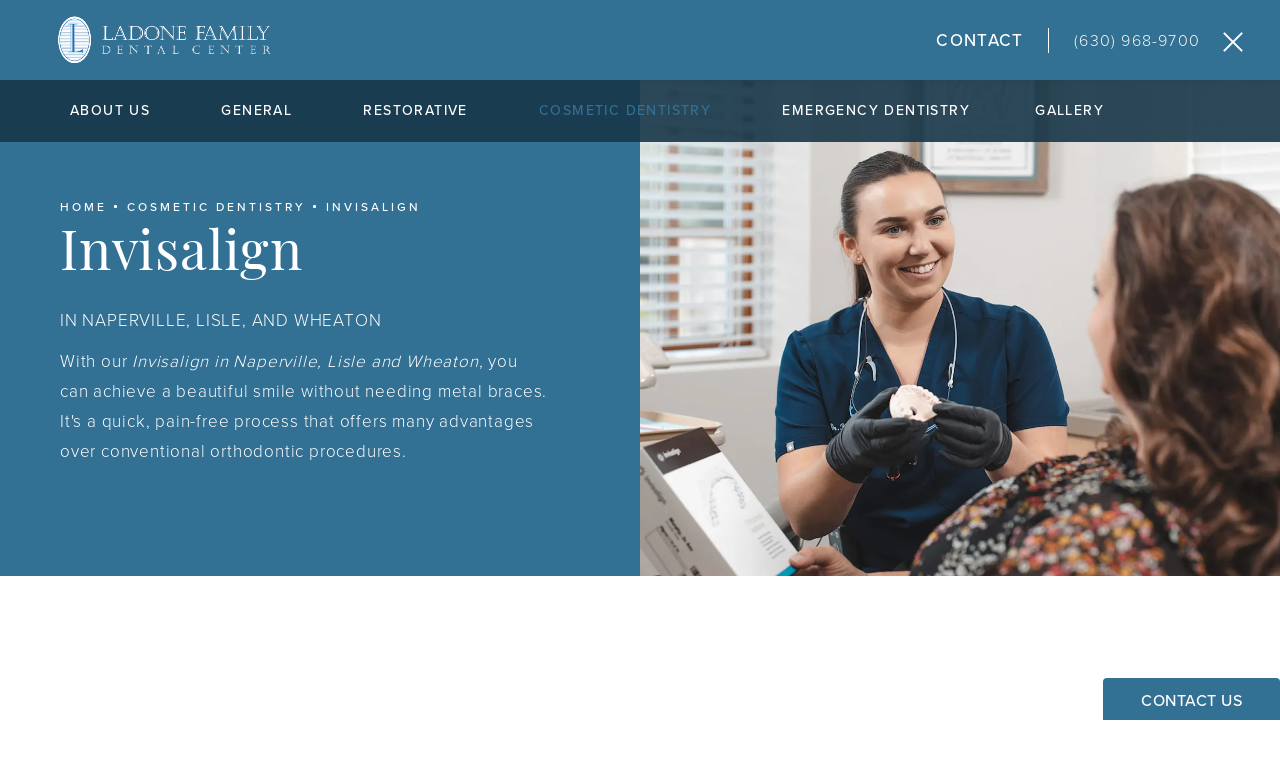

--- FILE ---
content_type: image/svg+xml
request_url: https://www.datocms-assets.com/91397/1672852429-quote-mark.svg
body_size: 11
content:
<?xml version="1.0" encoding="utf-8"?>
<svg xmlns="http://www.w3.org/2000/svg" width="90" height="70" viewBox="0 0 90 70" fill="none">
<path d="M21.9107 69.7402C17.8136 69.7402 14.429 68.9386 11.757 67.3354C9.08494 65.7322 6.85824 63.5945 5.07687 60.9225C3.29552 58.0723 1.9595 54.8659 1.06882 51.3032C0.356273 47.7404 0 44.534 0 41.6838C0 32.9552 2.2267 24.939 6.6801 17.6355C11.3116 10.3319 18.348 4.4534 27.7892 0L30.194 4.80967C24.85 7.12544 20.2184 10.6882 16.2994 15.4978C12.3805 20.3075 10.2428 25.2062 9.88655 30.1941C9.53028 32.8661 9.70841 35.36 10.421 37.6758C13.6274 34.6475 17.5464 33.1333 22.1779 33.1333C27.3439 33.1333 31.7082 34.8256 35.2709 38.2102C38.8336 41.4166 40.615 45.87 40.615 51.5704C40.615 56.9144 38.7446 61.2788 35.0037 64.6634C31.441 68.048 27.0767 69.7402 21.9107 69.7402ZM70.5419 69.7402C66.4447 69.7402 63.0601 68.9386 60.3881 67.3354C57.7161 65.7322 55.4894 63.5945 53.708 60.9225C51.9266 58.0723 50.5906 54.8659 49.6999 51.3032C48.9874 47.7404 48.6311 44.534 48.6311 41.6838C48.6311 32.9552 50.8578 24.939 55.3112 17.6355C59.9428 10.3319 66.9791 4.4534 76.4203 0L78.8252 4.80967C73.4811 7.12544 68.8496 10.6882 64.9306 15.4978C61.0116 20.3075 58.8739 25.2062 58.5177 30.1941C58.1614 32.8661 58.3395 35.36 59.0521 37.6758C62.2585 34.6475 66.1775 33.1333 70.8091 33.1333C75.975 33.1333 80.3393 34.8256 83.902 38.2102C87.4648 41.4166 89.2461 45.87 89.2461 51.5704C89.2461 56.9144 87.3757 61.2788 83.6348 64.6634C80.0721 68.048 75.7078 69.7402 70.5419 69.7402Z" fill="black"/>
</svg>

--- FILE ---
content_type: image/svg+xml
request_url: https://www.datocms-assets.com/91397/1672788097-logo.svg
body_size: 637
content:
<?xml version="1.0" encoding="utf-8"?>
<svg xmlns="http://www.w3.org/2000/svg" width="77" height="111" viewBox="0 0 77 111" fill="none">
<g clip-path="url(#clip0_242_10765)">
<path d="M38.5 110.103C59.7597 110.103 77 85.4567 77 55.0514C77 24.6461 59.7597 0 38.5 0C17.2403 0 0 24.6461 0 55.0514C0 85.4567 17.2403 110.103 38.5 110.103Z" fill="#327094"/>
<path d="M23.8657 10.0859H52.8843" stroke="white" stroke-width="0.3" stroke-linecap="square"/>
<path d="M19.5073 13.5566H57.2417" stroke="white" stroke-width="0.3" stroke-linecap="square"/>
<path d="M16.1953 17.0557H60.5697" stroke="white" stroke-width="0.3" stroke-linecap="square"/>
<path d="M13.3828 20.5264H63.1604" stroke="white" stroke-width="0.3" stroke-linecap="square"/>
<path d="M11.3806 23.9961H65.3837" stroke="white" stroke-width="0.3" stroke-linecap="square"/>
<path d="M9.77539 27.4668H67.5475" stroke="white" stroke-width="0.3" stroke-linecap="square"/>
<path d="M8.20044 30.9668H68.711" stroke="white" stroke-width="0.3" stroke-linecap="square"/>
<path d="M7.00806 34.4512H69.9478" stroke="white" stroke-width="0.3" stroke-linecap="square"/>
<path d="M5.97705 37.7891H70.6688" stroke="white" stroke-width="0.3" stroke-linecap="square"/>
<path d="M5.18237 41.2588H71.7292" stroke="white" stroke-width="0.3" stroke-linecap="square"/>
<path d="M4.48999 44.7588H72.2735" stroke="white" stroke-width="0.3" stroke-linecap="square"/>
<path d="M4.03394 48.2295H72.8334" stroke="white" stroke-width="0.3" stroke-linecap="square"/>
<path d="M3.98975 51.6992H72.6714" stroke="white" stroke-width="0.3" stroke-linecap="square"/>
<path d="M3.7395 55.1699H72.9364" stroke="white" stroke-width="0.3" stroke-linecap="square"/>
<path d="M4.00439 58.6689H72.686" stroke="white" stroke-width="0.3" stroke-linecap="square"/>
<path d="M4.1521 62.1396H72.7307" stroke="white" stroke-width="0.3" stroke-linecap="square"/>
<path d="M4.48999 65.3887H72.0085" stroke="white" stroke-width="0.3" stroke-linecap="square"/>
<path d="M5.06421 68.8584H71.6847" stroke="white" stroke-width="0.3" stroke-linecap="square"/>
<path d="M6.09521 72.3584H70.4336" stroke="white" stroke-width="0.3" stroke-linecap="square"/>
<path d="M7.00806 75.8291H69.9037" stroke="white" stroke-width="0.3" stroke-linecap="square"/>
<path d="M8.27441 79.2988H68.4316" stroke="white" stroke-width="0.3" stroke-linecap="square"/>
<path d="M9.76147 82.7695H67.2244" stroke="white" stroke-width="0.3" stroke-linecap="square"/>
<path d="M11.7488 86.2686H65.1629" stroke="white" stroke-width="0.3" stroke-linecap="square"/>
<path d="M13.7805 89.7393H63.1165" stroke="white" stroke-width="0.3" stroke-linecap="square"/>
<path d="M16.5776 93.1211H60.4514" stroke="white" stroke-width="0.3" stroke-linecap="square"/>
<path d="M19.6252 96.5908H57.2419" stroke="white" stroke-width="0.3" stroke-linecap="square"/>
<path d="M23.3501 100.062H53.1637" stroke="white" stroke-width="0.3" stroke-linecap="square"/>
<path d="M38.0733 82.9315H39.9431C45.4642 82.9315 50.9116 81.3072 55.932 78.7525V75.9172H57.2865V86.3427H55.932V84.3049H23.3506V82.9463H29.3869V18.6212H23.3506V17.1445H45.1255V18.6212H38.0733V82.9315ZM33.3915 18.6212H30.7561V82.9315H33.3915V18.6212Z" fill="white"/>
<path d="M38.3821 104.594C57.5217 104.594 73.0248 82.4144 73.0248 55.0511C73.0248 27.6879 57.5217 5.50781 38.3821 5.50781C19.2426 5.50781 3.7395 27.6879 3.7395 55.0511C3.7395 82.4144 19.2573 104.594 38.3821 104.594Z" stroke="white" stroke-width="0.82"/>
<path d="M33.391 18.6211H30.7556V82.4736H33.391V18.6211Z" fill="#007AC2"/>
</g>
<defs>
<clipPath id="clip0_242_10765">
<rect width="77" height="110.103" fill="white"/>
</clipPath>
</defs>
</svg>

--- FILE ---
content_type: image/svg+xml
request_url: https://www.datocms-assets.com/84428/1669908690-arrow-right.svg
body_size: -441
content:
<?xml version="1.0" encoding="utf-8"?>
<svg xmlns="http://www.w3.org/2000/svg" width="13" height="9" viewBox="0 0 13 9" fill="none">
<path d="M1 4.5L12.4286 4.5" stroke="white" stroke-width="0.571429" stroke-linecap="round" stroke-linejoin="round"/>
<path d="M8.42847 0.5L12.4285 4.5L8.42847 8.5" stroke="white" stroke-width="0.571429" stroke-linecap="round" stroke-linejoin="round"/>
</svg>